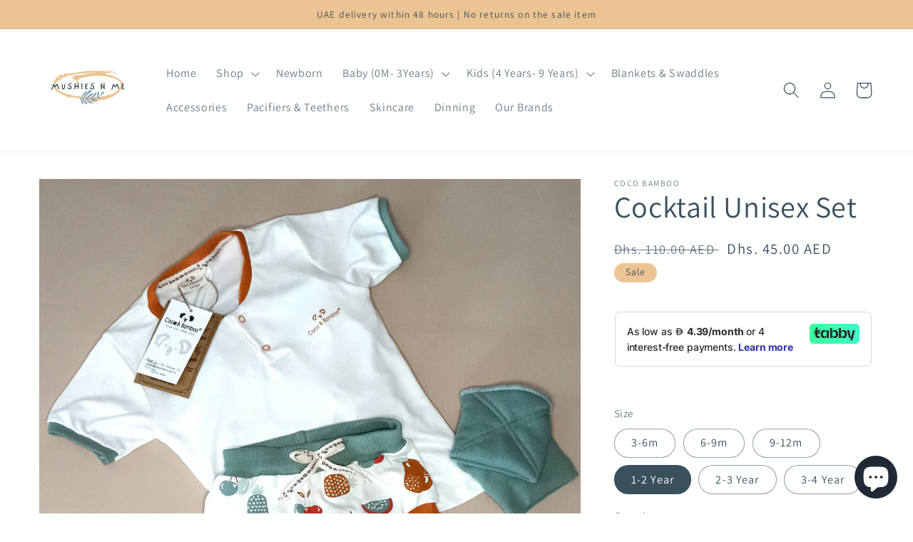

--- FILE ---
content_type: text/plain; charset=utf-8
request_url: https://checkout.tabby.ai/widgets/api/web
body_size: -45
content:
{"experiments":{"entity_id":"be6426b9-dbed-43e2-9302-5a07828fab43"}}